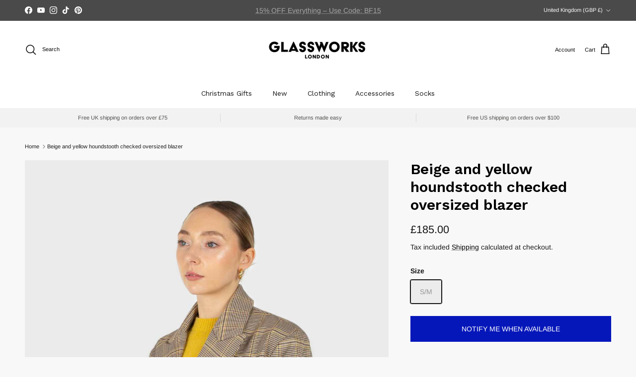

--- FILE ---
content_type: text/html
request_url: https://placement-api.clearpay.co.uk/?mpid=glass-test2.myshopify.com&placementid=null&pageType=product&zoid=9.0.85
body_size: 714
content:

  <!DOCTYPE html>
  <html>
  <head>
      <link rel='icon' href='data:,' />
      <meta http-equiv="Content-Security-Policy"
          content="base-uri 'self'; default-src 'self'; font-src 'self'; style-src 'self'; script-src 'self' https://cdn.jsdelivr.net/npm/zoid@9.0.85/dist/zoid.min.js; img-src 'self'; connect-src 'self'; frame-src 'self'">
      <title></title>
      <link rel="preload" href="/index.js" as="script" />
      <link rel="preload" href="https://cdn.jsdelivr.net/npm/zoid@9.0.85/dist/zoid.min.js" integrity="sha384-67MznxkYtbE8teNrhdkvnzQBmeiErnMskO7eD8QwolLpdUliTdivKWx0ANHgw+w8" as="script" crossorigin="anonymous" />
      <div id="__AP_DATA__" hidden>
        {"errors":{"mcr":null},"mcrResponse":{"data":{"errors":[],"config":{"mpId":"glass-test2.myshopify.com","createdAt":"2024-12-04T22:16:47.784043102Z","updatedAt":"2024-12-05T12:39:56.911504799Z","config":{"consumerLending":{"metadata":{"shouldForceCache":false,"isProductEnabled":false,"expiresAt":1733403296911,"ttl":900,"updatedAt":"2024-12-05T12:39:56.911290543Z","version":0},"details":{}},"interestFreePayment":{"metadata":{"shouldForceCache":false,"isProductEnabled":true,"expiresAt":1733403296911,"ttl":900,"updatedAt":"2024-12-05T12:39:56.911290543Z","version":0},"details":{"minimumAmount":{"amount":"1.0","currency":"GBP"},"maximumAmount":{"amount":"1200.0","currency":"GBP"},"cbt":{"enabled":false,"countries":[],"limits":{}}}},"merchantAttributes":{"metadata":{"shouldForceCache":false,"isProductEnabled":true,"expiresAt":1733403296911,"ttl":900,"updatedAt":"2024-12-05T12:39:56.911290543Z","version":0},"details":{"analyticsEnabled":false,"tradingCountry":"GB","storeURI":"https://www.glassworkslondon.com","tradingName":"Glassworks London","vpuf":true}},"onsitePlacements":{"metadata":{"version":0},"details":{"onsitePlacements":{}}},"cashAppPay":{"metadata":{"shouldForceCache":false,"isProductEnabled":false,"expiresAt":1733403296911,"ttl":900,"updatedAt":"2024-12-05T12:39:56.911290543Z","version":0},"details":{"enabledForOrders":false,"integrationCompleted":false}},"promotionalData":{"metadata":{"version":0},"details":{"consumerLendingPromotions":[]}}}}},"errors":null,"status":200},"brand":"clearpay","meta":{"version":"0.35.4"}}
      </div>
  </head>
  <body></body>
  <script src="/index.js" type="application/javascript"></script>
  </html>
  

--- FILE ---
content_type: text/html; charset=utf-8
request_url: https://www.google.com/recaptcha/api2/anchor?ar=1&k=6Lc_cQYeAAAAANa5X8nozNicLDPxKQZZHej21Wfu&co=aHR0cHM6Ly9nbGFzc3dvcmtzbG9uZG9uLmNvbTo0NDM.&hl=en&v=TkacYOdEJbdB_JjX802TMer9&size=invisible&anchor-ms=20000&execute-ms=15000&cb=l9vv8ukyxupj
body_size: 45570
content:
<!DOCTYPE HTML><html dir="ltr" lang="en"><head><meta http-equiv="Content-Type" content="text/html; charset=UTF-8">
<meta http-equiv="X-UA-Compatible" content="IE=edge">
<title>reCAPTCHA</title>
<style type="text/css">
/* cyrillic-ext */
@font-face {
  font-family: 'Roboto';
  font-style: normal;
  font-weight: 400;
  src: url(//fonts.gstatic.com/s/roboto/v18/KFOmCnqEu92Fr1Mu72xKKTU1Kvnz.woff2) format('woff2');
  unicode-range: U+0460-052F, U+1C80-1C8A, U+20B4, U+2DE0-2DFF, U+A640-A69F, U+FE2E-FE2F;
}
/* cyrillic */
@font-face {
  font-family: 'Roboto';
  font-style: normal;
  font-weight: 400;
  src: url(//fonts.gstatic.com/s/roboto/v18/KFOmCnqEu92Fr1Mu5mxKKTU1Kvnz.woff2) format('woff2');
  unicode-range: U+0301, U+0400-045F, U+0490-0491, U+04B0-04B1, U+2116;
}
/* greek-ext */
@font-face {
  font-family: 'Roboto';
  font-style: normal;
  font-weight: 400;
  src: url(//fonts.gstatic.com/s/roboto/v18/KFOmCnqEu92Fr1Mu7mxKKTU1Kvnz.woff2) format('woff2');
  unicode-range: U+1F00-1FFF;
}
/* greek */
@font-face {
  font-family: 'Roboto';
  font-style: normal;
  font-weight: 400;
  src: url(//fonts.gstatic.com/s/roboto/v18/KFOmCnqEu92Fr1Mu4WxKKTU1Kvnz.woff2) format('woff2');
  unicode-range: U+0370-0377, U+037A-037F, U+0384-038A, U+038C, U+038E-03A1, U+03A3-03FF;
}
/* vietnamese */
@font-face {
  font-family: 'Roboto';
  font-style: normal;
  font-weight: 400;
  src: url(//fonts.gstatic.com/s/roboto/v18/KFOmCnqEu92Fr1Mu7WxKKTU1Kvnz.woff2) format('woff2');
  unicode-range: U+0102-0103, U+0110-0111, U+0128-0129, U+0168-0169, U+01A0-01A1, U+01AF-01B0, U+0300-0301, U+0303-0304, U+0308-0309, U+0323, U+0329, U+1EA0-1EF9, U+20AB;
}
/* latin-ext */
@font-face {
  font-family: 'Roboto';
  font-style: normal;
  font-weight: 400;
  src: url(//fonts.gstatic.com/s/roboto/v18/KFOmCnqEu92Fr1Mu7GxKKTU1Kvnz.woff2) format('woff2');
  unicode-range: U+0100-02BA, U+02BD-02C5, U+02C7-02CC, U+02CE-02D7, U+02DD-02FF, U+0304, U+0308, U+0329, U+1D00-1DBF, U+1E00-1E9F, U+1EF2-1EFF, U+2020, U+20A0-20AB, U+20AD-20C0, U+2113, U+2C60-2C7F, U+A720-A7FF;
}
/* latin */
@font-face {
  font-family: 'Roboto';
  font-style: normal;
  font-weight: 400;
  src: url(//fonts.gstatic.com/s/roboto/v18/KFOmCnqEu92Fr1Mu4mxKKTU1Kg.woff2) format('woff2');
  unicode-range: U+0000-00FF, U+0131, U+0152-0153, U+02BB-02BC, U+02C6, U+02DA, U+02DC, U+0304, U+0308, U+0329, U+2000-206F, U+20AC, U+2122, U+2191, U+2193, U+2212, U+2215, U+FEFF, U+FFFD;
}
/* cyrillic-ext */
@font-face {
  font-family: 'Roboto';
  font-style: normal;
  font-weight: 500;
  src: url(//fonts.gstatic.com/s/roboto/v18/KFOlCnqEu92Fr1MmEU9fCRc4AMP6lbBP.woff2) format('woff2');
  unicode-range: U+0460-052F, U+1C80-1C8A, U+20B4, U+2DE0-2DFF, U+A640-A69F, U+FE2E-FE2F;
}
/* cyrillic */
@font-face {
  font-family: 'Roboto';
  font-style: normal;
  font-weight: 500;
  src: url(//fonts.gstatic.com/s/roboto/v18/KFOlCnqEu92Fr1MmEU9fABc4AMP6lbBP.woff2) format('woff2');
  unicode-range: U+0301, U+0400-045F, U+0490-0491, U+04B0-04B1, U+2116;
}
/* greek-ext */
@font-face {
  font-family: 'Roboto';
  font-style: normal;
  font-weight: 500;
  src: url(//fonts.gstatic.com/s/roboto/v18/KFOlCnqEu92Fr1MmEU9fCBc4AMP6lbBP.woff2) format('woff2');
  unicode-range: U+1F00-1FFF;
}
/* greek */
@font-face {
  font-family: 'Roboto';
  font-style: normal;
  font-weight: 500;
  src: url(//fonts.gstatic.com/s/roboto/v18/KFOlCnqEu92Fr1MmEU9fBxc4AMP6lbBP.woff2) format('woff2');
  unicode-range: U+0370-0377, U+037A-037F, U+0384-038A, U+038C, U+038E-03A1, U+03A3-03FF;
}
/* vietnamese */
@font-face {
  font-family: 'Roboto';
  font-style: normal;
  font-weight: 500;
  src: url(//fonts.gstatic.com/s/roboto/v18/KFOlCnqEu92Fr1MmEU9fCxc4AMP6lbBP.woff2) format('woff2');
  unicode-range: U+0102-0103, U+0110-0111, U+0128-0129, U+0168-0169, U+01A0-01A1, U+01AF-01B0, U+0300-0301, U+0303-0304, U+0308-0309, U+0323, U+0329, U+1EA0-1EF9, U+20AB;
}
/* latin-ext */
@font-face {
  font-family: 'Roboto';
  font-style: normal;
  font-weight: 500;
  src: url(//fonts.gstatic.com/s/roboto/v18/KFOlCnqEu92Fr1MmEU9fChc4AMP6lbBP.woff2) format('woff2');
  unicode-range: U+0100-02BA, U+02BD-02C5, U+02C7-02CC, U+02CE-02D7, U+02DD-02FF, U+0304, U+0308, U+0329, U+1D00-1DBF, U+1E00-1E9F, U+1EF2-1EFF, U+2020, U+20A0-20AB, U+20AD-20C0, U+2113, U+2C60-2C7F, U+A720-A7FF;
}
/* latin */
@font-face {
  font-family: 'Roboto';
  font-style: normal;
  font-weight: 500;
  src: url(//fonts.gstatic.com/s/roboto/v18/KFOlCnqEu92Fr1MmEU9fBBc4AMP6lQ.woff2) format('woff2');
  unicode-range: U+0000-00FF, U+0131, U+0152-0153, U+02BB-02BC, U+02C6, U+02DA, U+02DC, U+0304, U+0308, U+0329, U+2000-206F, U+20AC, U+2122, U+2191, U+2193, U+2212, U+2215, U+FEFF, U+FFFD;
}
/* cyrillic-ext */
@font-face {
  font-family: 'Roboto';
  font-style: normal;
  font-weight: 900;
  src: url(//fonts.gstatic.com/s/roboto/v18/KFOlCnqEu92Fr1MmYUtfCRc4AMP6lbBP.woff2) format('woff2');
  unicode-range: U+0460-052F, U+1C80-1C8A, U+20B4, U+2DE0-2DFF, U+A640-A69F, U+FE2E-FE2F;
}
/* cyrillic */
@font-face {
  font-family: 'Roboto';
  font-style: normal;
  font-weight: 900;
  src: url(//fonts.gstatic.com/s/roboto/v18/KFOlCnqEu92Fr1MmYUtfABc4AMP6lbBP.woff2) format('woff2');
  unicode-range: U+0301, U+0400-045F, U+0490-0491, U+04B0-04B1, U+2116;
}
/* greek-ext */
@font-face {
  font-family: 'Roboto';
  font-style: normal;
  font-weight: 900;
  src: url(//fonts.gstatic.com/s/roboto/v18/KFOlCnqEu92Fr1MmYUtfCBc4AMP6lbBP.woff2) format('woff2');
  unicode-range: U+1F00-1FFF;
}
/* greek */
@font-face {
  font-family: 'Roboto';
  font-style: normal;
  font-weight: 900;
  src: url(//fonts.gstatic.com/s/roboto/v18/KFOlCnqEu92Fr1MmYUtfBxc4AMP6lbBP.woff2) format('woff2');
  unicode-range: U+0370-0377, U+037A-037F, U+0384-038A, U+038C, U+038E-03A1, U+03A3-03FF;
}
/* vietnamese */
@font-face {
  font-family: 'Roboto';
  font-style: normal;
  font-weight: 900;
  src: url(//fonts.gstatic.com/s/roboto/v18/KFOlCnqEu92Fr1MmYUtfCxc4AMP6lbBP.woff2) format('woff2');
  unicode-range: U+0102-0103, U+0110-0111, U+0128-0129, U+0168-0169, U+01A0-01A1, U+01AF-01B0, U+0300-0301, U+0303-0304, U+0308-0309, U+0323, U+0329, U+1EA0-1EF9, U+20AB;
}
/* latin-ext */
@font-face {
  font-family: 'Roboto';
  font-style: normal;
  font-weight: 900;
  src: url(//fonts.gstatic.com/s/roboto/v18/KFOlCnqEu92Fr1MmYUtfChc4AMP6lbBP.woff2) format('woff2');
  unicode-range: U+0100-02BA, U+02BD-02C5, U+02C7-02CC, U+02CE-02D7, U+02DD-02FF, U+0304, U+0308, U+0329, U+1D00-1DBF, U+1E00-1E9F, U+1EF2-1EFF, U+2020, U+20A0-20AB, U+20AD-20C0, U+2113, U+2C60-2C7F, U+A720-A7FF;
}
/* latin */
@font-face {
  font-family: 'Roboto';
  font-style: normal;
  font-weight: 900;
  src: url(//fonts.gstatic.com/s/roboto/v18/KFOlCnqEu92Fr1MmYUtfBBc4AMP6lQ.woff2) format('woff2');
  unicode-range: U+0000-00FF, U+0131, U+0152-0153, U+02BB-02BC, U+02C6, U+02DA, U+02DC, U+0304, U+0308, U+0329, U+2000-206F, U+20AC, U+2122, U+2191, U+2193, U+2212, U+2215, U+FEFF, U+FFFD;
}

</style>
<link rel="stylesheet" type="text/css" href="https://www.gstatic.com/recaptcha/releases/TkacYOdEJbdB_JjX802TMer9/styles__ltr.css">
<script nonce="c9roZGKX0224iHdS2ostYQ" type="text/javascript">window['__recaptcha_api'] = 'https://www.google.com/recaptcha/api2/';</script>
<script type="text/javascript" src="https://www.gstatic.com/recaptcha/releases/TkacYOdEJbdB_JjX802TMer9/recaptcha__en.js" nonce="c9roZGKX0224iHdS2ostYQ">
      
    </script></head>
<body><div id="rc-anchor-alert" class="rc-anchor-alert"></div>
<input type="hidden" id="recaptcha-token" value="[base64]">
<script type="text/javascript" nonce="c9roZGKX0224iHdS2ostYQ">
      recaptcha.anchor.Main.init("[\x22ainput\x22,[\x22bgdata\x22,\x22\x22,\[base64]/MjU1OmY/[base64]/[base64]/[base64]/[base64]/bmV3IGdbUF0oelswXSk6ST09Mj9uZXcgZ1tQXSh6WzBdLHpbMV0pOkk9PTM/bmV3IGdbUF0oelswXSx6WzFdLHpbMl0pOkk9PTQ/[base64]/[base64]/[base64]/[base64]/[base64]/[base64]/[base64]\\u003d\x22,\[base64]\\u003d\\u003d\x22,\x22wokRYMKFZMKbc3AQw5tkw5oVWkM4BcOFQTfDtQnCssO5RTbCkT/DrGQaHcOPwr/Cm8OXw7Ndw7wfw7dwQcOgaMKiV8Kuwq0QZMKTwrwrLwnCvcKtdMKbwo/Cp8OcPMK9CD3ColVaw5pgdQXCmiIDJMKcwq/DgXPDjD9YP8OpVm7CkjTClsOmQcOgwqbDonk1EMOYAsK5wqwDwpnDpHjDqxsnw6PDh8KuTsOrIsO/w4hqw79aasOWOwI+w58cDgDDiMKPw4VIEcOAwoDDg05NFsO1wr3Dm8OVw6TDimgmSMKfKcKWwrUyGU4Lw5MkwrrDlMKmwogISy3CvC3DksKIw4d1wqpSwoXCvD5YP8OzfBtSw5XDkVrDg8Obw7NCwrPCtsOyLEtPesOMwrvDgsKpM8OTw5V7w4gYw5ldOcOgw6/[base64]/w5/CoMOVVMKnwq3DksO3woFqUlMFwr7CvsKrw6R7cMOGecKbwpdHdMKQwr9Kw6rCicO+Y8Odw7jDlMKjAnPDvh/DtcKCw6bCrcKlV1VgOsOxYsO7wqYDwqAgBUkAFDpUwpjCl1vCn8KNYQHDrX/ChEMXcGXDtCIxG8KSQMOxAG3ChH/DoMKowoJBwqMDCDDCpsK9w60nHHTClQzDqHpEKsOvw5XDoD5fw7fCu8OeJFARw4XCrMO1QXnCvGIyw5FAe8KxcsKDw4LDu03Dr8Kiwq/CpcKhwrJ/cMOQwp7CiBcow4nDgsOZYifCpRYrEBLCqEDDucO6w590IQnDsnDDuMOOwooFwo7Dn2zDkyw9wr/Cui7Cu8OcAVIZGHXCkwPDmcOmwrfCnsKzc3jCkU3DmsOoRMOKw5nCkhJcw5EdHMKIcQdDW8O+w5gcwr/DkW9UeMKVDhx8w5vDvsKBwq/Dq8KkwqLCicKww70WAsKiwoNVwrzCtsKHO3sRw5DDt8K3wrvCq8KZRcKXw6UZEk5ow78VwrpeEUZgw6wrK8KTwqs9MAPDqyRWVXbCucKtw5bDjsOcw5JfP3/[base64]/DmWPDkjdPw5tyB8K5wobCkMKrasKWw5bDpcOXDDQSw4rDnsO3D8KFUMKEwqg9R8OHGsKhwotPRcKubAZpwq7CosO9JhpeL8Owwq/DlBhsZwTCnsKKF8Opel0nd03Dv8KPKTN8UEFgKMOjdVPDrsOJfsK6a8O+wpDCiMOkRWLCknJHw5nDtcOXworCoMOhQy7DmXjDp8OOw4AST1nCvMOGw4LCtcKvHMKgw7AJL1TCv1ZeCTDDqcOlFiPDoAfDq1lswo1FbA/CqHgAw7LDjyQvwofCtcO9w7/CpDLDlsK/wpcVw4TCkMONw7oLw7p6wo7Dtj3CscO8Elg+RcKMPSM7BsOUwo/Cs8Omw7jCrsKlw6nDm8KMUGbDl8OrwqvCpcOqYlIJw7ZQDiRlMMO6NMOuacKNwqB7w6g6Sjwmw7nDq2lJwpIvw6PCmxEYw4TCnsObwqzCiwt/XAlQUCbCvsOiAh4twp1eDMKWw5dITcO/GcKsw5jDjAnDgcOjw47ChyV1wqTDiQnCoMKLOsKkw7XCuhF5w49INMO9w6ZUKErCvw9vV8Oqw4vDnsOew7jDsgVSwog8PjfDhSzCrC7DtsOXfwkdw4/DjcOmw4PDg8KAw5HCrcKyGh7CjMKJw4PDqFI9wrjCrVHDmsOrP8KzwqLCkcKMVwHDtE/CicKNFMKqwozCpGR1wrjCgMKlw4ExO8OUF03DpMOnSgYqwp3CjD55GsOSwoNDPcK/w55Zw4pKw4QTwq54d8Kgw7jCoMKWwrXDgcO4JULDrjnDsk7CmUtywq7CuzA/Z8KEw4JnW8K4OgsvETVfC8O9wq3DssK5w7vDqsKTVcOVNng/[base64]/DkcOpPWhpwpkURMOvwpBNw7zCgknCjVDCulEGwqvCvgBPwpZYHVnCk3jDn8OFE8OubRMLVsK/a8OVM2XDlT3CjMKhQznDgsOuwp3CpQ4pUMOMesOFw5YBQcKQw6/CoBsZw5DCuMOrGgXDnznClcKowprDsS7Dhm8if8KpGgvDpUXCmcOiw7AFZcKrTRUUVsKNw5XCtRTDt8KkPsOSw4jDicKhwo56RC3DtB/Dpw4hwr1Qwp7DvsO9w4bCncKgwovCuw5wH8K/[base64]/DmsOZUg8YwqYkw6dGdsOUHndBwrt+wobCkcOyVC1eF8Otwr3Dt8OGwqnCox8nG8OfUcKBXyEaV2TCpHMyw6vDpcOdwpLCrsK/w7TDv8KawrgRwpDDiBgOwqY9GzpxR8K7w6nDgnjCjVjCgTN9w4DCiMONE2zCoD1/T0/Dq3zCuW1dwpxqw6jCnsKDw4vDlgrDuMKtw7LCscKtwodmL8OmG8OjTR9gMSE0T8KCwpZcwqB8w58Ew6Aaw4dcw5oVw53DkcKNAQ5EwrF0fiDDksOAH8Kqw53Cr8K/e8OPSCTDjhXDksKgAyLCsMKlw73ClcONb8ODWsObOsKFUxvCrMKESlUdwpV1C8Orw4EEwr/DkcKFAhVVwqkrQcKrOMKLET/Dr3XDrMKyBsOLXsOqdsKKZ1d3w4Alwq4Kw6QAXMOMw4rCtkfDq8KJw7HCicKgw5LCpcKZw7HCkMKnwqzDnjFKDW5US8O4wrNKaXXCjxzDnSjDmcKxP8KlwrMiWcOyKcKDdsONaF1RdsOdCHQrATDCuHjDoxpgcMO6wrXCssKtwrUMKy/Dvn46wobDoj/CoVldwq7DkMK+KBnDohDCncOCcDDDoG3CrsKyEsO7c8Otw4jDjMOPw4gSw5HCucKOUCzCimPCs03CsBBUw4fDkBMNEVpUDMOPT8Oqw4LDsMKOQcOlwr8pd8OywpXDvsOVw6zDkMOlwojCjCTCgxfDqGhgPXHDrjTCmQjCvcO7NcOyck8gMEfCm8OKE17DpsO/w5zDjcO4AicDwrfDllDDncKJw5hcw7A7I8K6I8KSTsK3YSnDmFjCmcO1Phxyw6l3woVRwprDpVMAYUsCJMO1w7QeYyHCmsKHY8K2AMOPw61Cw6zDkiLChVzCjRjDn8KFOMKwBmtAQjFEJsKcGMOlPMOAOG5Dw5zCqWzDocOnXMKRwrLCjcOtwrE/d8KowprCsQjChsKIwr/CkxVqwotyw53CjMKdw5DCuE3DlAEmwpvCvsKuw6Jfwr7DvTlNw6PCu0gaHcOBA8K0w49yw481w6DClMObQzRAw7gMw7vDvEzCg07Dp0vDtVoCw79lRMKkV0HDkjodJk9VecOXwq/CviM2w5jDoMOAwo/Cl2F/ZmsOw6LCsWPDj0Z8NBhcHcOEwpo6KcOiw5rCgFgTKsO2w6jCj8KAacO5P8Olwr5nUsOqHzY0W8OGw7rDlsKxwrc4w5M7bi3Coj7Cu8OTw5jCssOfcAZ7Lj8ZIkrDhmrCrTDDkyh/wrHCjXvCmizCg8Ocw7MTwp0mH3BEMsO+w7LDjwkswrPCoSJuwpjCu0Mrw7Akw713w5Muwr3CiMOBDcKgwrFifmxDw4bDh1rCj8KASjBvwpjCuhgbWcKBKgsVNjZdHMO5wrjDpMKIdcKgwrXDux/CgSzCmy8Lw7/DryHChzvDqMOMOnYVwqnCoTTDlz7DssKOFCkRUsOkw7dNci3Cj8Klw7zDnsOJecORwqNpe1x6EB/CnBLDgcO8FcK/LGrCnGAKesKpwp40w65bwpfDo8OLw4zCg8OBIcOwR0rDnMOEwqHDuEB3wpclUcKEw7hQWMOeMUzDlFvCvTJbPMK6cl/DhcKwwrXDvjbDvj3ClsKwRGxMwqnClDvCiXzDsz1QDsKBRMOoBWzDusOCwo7DgsKqWzbChzYsQcOOPcOzwqZEw6nCpcOkOsKQw6rCswnDoQnDj3FSWMKkc3AzworDn19OacOLwpDCs1DDizgqwrN8wo4HKWrDtUXDmUXCvQHDq2XCkg/CtsOfwpw2w651w7DCt0tXwo1ZwofCtF/DocK/w7DDmMOjQsOTwqBFJjdwwrjCs8Obw5kRw7DCvcKTFTbCuFPDpmLCl8KmWsOLw7c2w5NGwrIuw4sjw4hIw6PDucOxLsOiwrXDvcKSccKYccKCIMKeOMOZw4/ChnIaw5AIwqZ5wqLDl3TDvVvCugvDmknDtQHCmAdYfVsvwoXCnA3CmsKDDDckAijDg8KDSA/DhTrDkBDClMKZw6TDh8KSakvDhBAowosWw79pwoJTwqVFbcK3DltcGE3CgsKGw7p8w4YAIsOlwodFw7DDg0/[base64]/[base64]/[base64]/[base64]/w6rDgTnCg3cCWTkFLDRyw7bDjytEARd3S8Kmw79/[base64]/CtcOuHQZjAjzCgF/DtsKjwonCh8OFw4rCsMO1ZsK5wq3Du17DrT7DmSg+wq/DqcOnYMKfD8K3ERxewrUJwrF5bT/DoUp+w7jCjnTDhH5ew4XDmxzDngVqw6TDhSYlw5gBwq3DuTbCmWc3woHCljl2OlBbR3DDsGQrCsOsfXHCh8OaGMOZw4d1TsKRwqDCq8KDw4/Cli3DnX44CmEfEXd8w5bDpWRtbiDCg0dhwqjCrMOcw6lXE8OjwqfDv3kpJsKQBzbDllHDikY/wrfDhMKkFTppw4TCjRHDo8OXM8K9w7E7wpU9w54nUcOfA8O/w4/DmMKySSVnw7DCmsKrw50cbcK4w7bCvQTDlsOQw59Pw7/DhMOMw7DCnsKiw7vCg8KQwpZfwo/[base64]/Ds0t7GBLCjh4ONMOrTCxkeTbDqUzDsC4WwrEWwqEHXcKewr9Gw6AEwotAeMKZU2oTHwPCvU7Chm43VQ46XljDi8Opw5kdw6LDosOiw7tywqHCnsKXEiFowqTClwvCsS5ecMONXMKDwrHCrMK1woHCqcOWeFTDncOdYXDDqDl/WGZxwqJuwoQlw6LCnsKkwqvCpMK+woscWzHDl19Nw43DrMKiaxN2w4Qfw5NTw7bCs8Kyw5nDjMOWQTpWwrgLwr1TfgPCp8KlwrQWwpx/wplPQDDDiMKuDgcoUTHCnMOdOMO9wqnDqMO1LsK8w6gvIcO9wpI4wp7Ch8KOeltLwogrw5RYwr4Tw6XDu8K+UsK5wpN6SjDCuGEnw5UQbz8/wrYKw6PDssK6wojDn8Kdwr8BwpJFT2zDjMKpwqHDjk7CosOxV8KKwr3Cu8Kqc8KsScOsVgjCosKoYVnChMKkTcKDNW3CtcOGNMObw7R/TMKww77CqGpFwoE0eGsXwpDDslDDqsOGwq/CmsKqHxpCw4zDl8OAw4rCm3jCtA1nwrVwe8K/bcOVw5fCgsKKwqLCk23Cu8O5aMKeDMKgwpvDtTpqbkB1dcKvL8K8XsKpwq/DmcKIw5Ybw65zw47CpgkHwo7Ct0vDlGDDhEDCvkF/w57DhMKQEcOGwoNXRTIJwqLDmcOWA1bCuW53woE+wq18FMK1Y09qY8KYMSXDpkp/wpYjwovDp8OrXcKrJMK+wo9sw7TDvsKrYsKEXsKIZcK/EmoIwp3Cu8Kec1jCpx7Cs8OaQl5eLSwrIAXCnsOXI8OCw79+TcKmwpFWBCHCtwXCoi3CsX7CkcKxcBfDg8KZLMOaw6l5Z8KUAk7CrcKCLDIgScKjJx50w5pWVMKwdS/DmMOWwpXCljVHc8K9fTkWwo4bw6/CisOyF8KYZsOEw4RBwpLDgMOGw6bDuHEQH8Odwox/[base64]/cRzDvVckf8OqwoHDpEsuFGBwfSHCrUTDqDIkwoY/CXTCkjnDiWx2fsOAw5/Ch3XDhsO8GFEaw6VhXT9Fw7zCicOWw4o7wpMrw5ZtwoPDjz49cVLCjEZxb8K3RMK7wrvDgmDCmzTCj3kDesKUw75VFDfDicOSwqLCjHXCn8O6w6bCinQsXHzChkbDksK0wrV3w4/CrnlgwrPDvmgKw4bDgHkvMsKGGcKmHMKBwrR/w6TDo8KVEH7DilPDsQ/Ck07DnV/DmVjCnirCt8KnNMKWIsOePMKkWn7CtztHwqzCtnYsHm0FLSTDozjCqRPChcKBVUxCwrFpwpJzw6HDp8O9WGYUw5TCi8K1wqTDl8KVwr7CjsOic1rDgDcMBMOKwpPDinYYwpNcanDCrihqw6LDjcK+bQ7Cr8KFV8KDw4PDiRZLK8OGwobCjwJoD8OQw7Iow4Jlw7/DvSXCtA4TKMKFwrs6w4UQw5MYaMOGaDDDgsKVw5oKQcKtfcK1KVzDlcKFLBEvw7M1w5HCpMK+YCnCtcOrb8OoIsKFTsOyEMKVNMOFw5fCuStZwolSfsOzPMK/w4QCw4tSOMKgTMO/JcKoDcK5w6E7f0PCnXPDisOJwq/DgsOQZcKBw5vDpcKew7BjGcKwL8Ovw50Bwrpqw6xlwql/wovCvcOcw7fDqG93b8KKI8KRw6NNwofCpsK8wo4GZn5Zw4jDjRtrOSHDn1ZfCsObw7wVwrPDmjZfwobCvy3Di8OawrzDmcOlw6vCucKNwqZCaMKPAQ/DtcO8QMKYJsKnwoYEw6bDplwYwrHDtyx4w67DsFNBIz3DknDDsMKtwpzDq8Ksw4N9EiEMw6jCosKnOMKaw5hBwr/CkcOSw7/DrcKBHcOUw4LCmmANw41XdC0lw7oGBsONRx0Ow6Y1w77Co0cgw7nChsKTRy8kfBbDlzTCj8Oqw5bCkcKOwqdEBAxiwoDDvy/CgcKyBEB4wrvDh8KFwqI/bGo0w63CmmjCrcK0w44kZsKWH8KiwpTDoynDucOBwpcDwrUvPcKtw54SCcKEw7nClMK7wozDqE/Dm8KFwo8QwqNVwqNOesOYw7NNwrLCkD5OAkbDnsKAw5YkPRYew5XDuUzClMK4woQhw77Dt2nDtw9/QETDmVnDnmEnL2PDoy3CiMODwrvCpcKLw68oaMOmCcOLw4TCjj/ClXTDmU7DrkjCuWLDqsO3wqBrwqJKwrdAeCTDkcOxw4bCo8O+wrjCrXzDm8Ktw5hNNXQzwpg9wphHZRvCkMO+w5spw7VWChbCusKfcMOgYHohw7NTP2zDg8KYwqPDkcKcZl/[base64]/wrvClsKawpfDtGkJXWfCnkFcNMK5NVnDjm/[base64]/CocKQScKkIsKEwpFtbMOnD8KowqcPF1BGHwBdw57DkHnCp1wnD8OjRmPDl8KECmzCqMO8GcO/w4p1LEPChlBYJiLDpExxwo5swrvCv25Iw6AsIMO1ck4tAcOlw6EjwpdQez9PPsOxw70paMKdY8KTVcOLYi/CmsOLw6F2w5DDo8OYwqvDh8ONTWTDu8KGKsOgAsKqL1jCgwTDnMOjwozCs8OUw4lIw6TDucOBw4XCnMOhVmBYSsKtwrtvwpbCmV5pJW/DmWlUesOgw6TCq8OQw6gKB8KHFsO5M8KDwrnDpC52A8Okw5TDrHXDlcOgegYLw77DjS4pDsOqc0HCv8Kdw4I7wpVAw4LDrTd2w4PDl8ODw4HDultMwpDDgcORGX9ZwonCpsKMX8K2wpZLV1d7w5MOw6LDmzEqwoLChzF5UT7DqQ/CqiHDucKnLcOewr0SXAjCijnDsi3CijHDtlskwoRHwqVXw7XDkCfDiBvDrsO7ay/CiyjDhMKqK8KqAClsBVjDqX8dwrHCnsKfwrnClsOgwpDCtiDCkm3CkUDDnzrClMKXdsK3wrwTwp1BX1pzwp/CqGBww6Y3J2Fiw4xfHsKKC1bCjF5XwroTZcKnCcKnwroZw5LDqsO2ZcKpfsO1K0IZw4jDosK4QV9mXcKjwq8rwoXDsi/DrSPDoMKSwpEyWxkWfE02woprw48nw69pw7dcLmdWP2jCpzwRwpx/wqtew7vCn8ORw5DCpyzCiMK/FGDDhB3Ds8KowqlXwqEpRzLCpsK6RDF+C2gxCjLDq2Bqw7XDocKBPcOGccKUXnYFw7h4wr/[base64]/DvMOCNsObfB/[base64]/Du8Kna0TDozoiYTbCr19PQ8KuKcK4w5ZMcUJzw4Ihw7/CjTDCisOpwrZnfmLCn8KEFmPCqzsKw6MmDBJgJyR/wpLCmMO5w4fDnMOJw6zDr1bDh2xKOcKnwpU0FcOMKUXCsDh1wp/CvsOKwo3DnsOlw5rDtQHDiyzDjMOAwqMJwqzDhsO5VXhkTsKCw4zDoC3DiCTCth3CtMK6FQhHFG8rbnRaw5shw4gMwqfCr8O1wqMtw5/DimzDlX3DlRwmAsKQEiR5PcKiKsKFwrXCocKQSXN/w5jCusKmwooawrTCtsK4dTvDnMKFSFrDmzg3w7oNG8KrJngdw5h9wowiwpDCrgHCpwstw5LDh8Kowo1AB8O+w47DnsKEwrDCpFHCgysKShXDtMK7fS0Kw6ZQw45vwq7Dvi9WYcKkQ3oaRHDCpcKFwoPDl2VVwrIRLEM7MTp9w75RCC5nw49Ww6wnUTdpwo7DscOmw5/[base64]/DosKbw7/[base64]/CqcOAw6M/JnI+w5gkaTFUw4p5V8OQAmPDq8KDaHLCnsK6CcKTGAbCnCPCg8O7w57Co8K1CjxXw6FewolJOlVRZMOMTcKBw7LDg8KnAGfDosKQwqkfwrkfw7B3wqXCt8K5QMOew6vDkU/DvjTCj8KwfMO9GCovw73DoMKSwonCiElSw6bCpMKXw7U2EsOMOMOGf8O9WTJeccOpw73Cj20SaMOib1U3Bi/Dl2nDscO1BXRvw7rDg3tnwpw8OTLCoRNrwo/Cv17CsEscQUFQwq7CukF5SMOvwr0Sw4vDoCMBw5DCtA9zNsOLdsK5IsOaLsO1aEbDog9AwonCmD/DoApqRsKyw7gJwo3DuMKPV8OOJX/Dv8O1TsOtUMKkwqXDt8KhMgh2c8Otw77CkHDCimdWwp8wF8K+wqjCgsOVNzUodsOdw5jDkHIvUsKywrjCilzDqsK4w5N/[base64]/CkFjCtMOPw68Two1yw5Npw53CnATDtXfCoQnCtxbDrMOITcOdw6PCt8K1woHDisOjwq3DtlAodsO/ZUvCrRsnw4vDqEBMw7p7O0nCuA7ChVnCpsObJsOBCsOCfsOLZQBbXn4qwqhfHMKHw6nChlQgw5kow4LDn8K0TsKEw4dxw5PChBDCvh5BBybDpRvCsRUZw5Jgw6R4W2bDkMKjw6zDk8KNw68EwqvDi8OYw68dwpQdTMOiGcOjLMKmdsOew6/[base64]/ClcKbVsOjwq7ClGnDnMO4NVjDu04xdMOlw4TCsMKZKQ5Zwr9fwqUOC39lZMOqwp/Dr8K/[base64]/CgMO5wqAmwrLDmRV1DERYwoMVW8KkWcKoEcO/wrB9c3HCpX/CqSzDl8KTNG3DgMKWwoXDsAk2w6HCv8OqIzbCtHVZYMKdaBjDmkcYAVxKKsOhA1o4RGnDgkfDsBfDjsKNw7/Cq8OnZ8OcFFTDrMKsOXVWBMKBw4VHAD3DnWJbSMKSw5XCjsO+R8KSwp/[base64]/Cg8OTMcK4w5Vkw7sCc8OXAj3DnMKiHMOyQQrDnV5JA0YmPFzDunViE1jDisOFSXxlw51nwpcFAF0cMMOuw7DCiFbCh8OzTlrCoMK0CnIUwohMwpk3DcK+ccKiwq5Awq/DqsOTw7o3w7t5wq0/MxrDgUrCoMKhBEdWw67Cjj/Dn8OAwrwrc8OXw5bCiScyIMKUPQvDtsOeT8Oww4wqw6B/w6Ryw5lYMMORWREEwqd2wp/[base64]/DisOXWRbDsjddKQrDhsKSYyEMZyXDm8KAXUhfFMO2wrx0RcOhw7DCs0vDt3VZw5NEEX96w5Y9UVLDv1jChXHDucO1w7HDgTY/PwXCtFQDwpXChsKQWz1NJGPCtzczcMOrwqfCgX3CgjnCo8OFwq3DkTfCnHrCsMOIw5/[base64]/Dv8ONwrsIMyzDhMK7CFrCvVsQw4J+wpXChsKAX8KCw6lRwobCqVtRI8OYw5/Dqk/DrxrDvMKyw5ZOwpBmJgxbwr/DlcOnw43DrBJlw4/Dp8K+woF/dBtDwrHDpyfCniJMw6bDlF/[base64]/CusOVTh4PVcK9wovCuMKYwrQgGlhnCT9iwqnCtsOwwpfDvcKFUsOvKsOHwrjDo8OQflJswpNPw7locnFbw7TCpzjCviNPd8Kjw6NUFGwGwoDCrsK3HmnDmHsqQGBOQsK6P8K9wqHDrMK0w6IWLMKRwrPDjMKVw6krB3hyXMKbw6oyUcKwOTnCgXHDlE8/V8Oww63DgHA9MFcWwqjCg0wowqjCmVUNXiYYCsOqcRJ3w5PCu3/CrMKpVsK2w73CoHduwqlNZW09YH/CvMOEw6oFw63DscOZZExlUsOcYibCnjPDqcKDTGhoOlXCksKCBRQvRBcPwqYTw5jDlDXDhcODCMOkRn3DscOHFQzDqsKARTgAw5bDu3LCn8OYworDoMKGwpUpw5bCmcOQPSPDvU3DjEwFwoISwrDCli1ow6/CgCHDkD0Yw43DsAgnKsO1w7LCvDzDkBJ9wqIHw7TCjcKPw4RlA2Z+A8K2A8KrBsOZwqYcw4nCgMKuw5IKD1wVN8KcWQA3I2A0wpnDlDXDqA9LcS4Vw4zCnjB0w73CilR2w6TDmBTDvMKMIMKcIVAIw7/Cn8K8wr7DrcOGw6zDv8O1woHDnsKHwr/CkkjDi04Bw6JxwojDrBzDucKULQ8qUzkMw6deY04+woYvEMK2M2N+CB/[base64]/[base64]/E8O9wpEKwp4pUwo6WFAGaMKPwo/CinDClX4GI07DlcKmwp7DpsODwrHDg8KMAT8NwpQlIcO8C0LDjcK9wpxMw4/Cl8K/FMODwq3CkX04wqvCocKyw6x/AE82wpbDm8OhYShdalLDvsO0w4vDtTZ3EcKbwpHDo8K7wq/CgcKZbCTDvUzCqMKDAcO6w75+U2gkcl/DqhlMw7XDpilNTMOIw4/[base64]/RMK7wp3DoMKTwr06GjzCh33CoR0TwrA1wqbClcKCbWDDh8OJMhbDh8OFfcO7aQ3Cv19jw7xFwq3DvGQuEMKLKxguw4Y6a8KfwrHDg0PCiFvDhCDCg8KSwqrDjcKYBcO+cUcKw4FNZ1dBZ8OVW3jCr8KoCcKrw6g/FzTDkyMWYFDDg8K/w4UgTsOPbi9RwrMWwrIkwpVFw77CuXfCvcKfBxIPacODWsOleMKeRXVXwqLDrF8Ow59icAvCjcO/woI4Xxdiw5c6wovCsMKDCcKxLygffHvCosK7SsOCbMOGa1ojGWjDicKmV8OJw7DCjynDmWEFJH/DihtOazYtw6fDqxXDs0DDhWvCjMONwpXDtsOWRcONfMOsw5VPe38dXsKyw57DvMK/bMOacEpqBMKLw5d2w7LDq3pGwqvDncOVwpc3wp5/w4DDrQjDhUnDt0TCq8KGS8KQCB9AwpPDvXvDjhA2elrCn3LCo8Ovw73DpsOBcT16wr/[base64]/Ct8KVf8OvPlfCvcO5PsONwpfDmMOMMxl+eAgMw7bCn04gwpbCpsKowq/[base64]/Dn3kRw6BfJgp1LsKvw4bDrBUXRAbCt2nDo8O5OcO5wqPDk8OAaWMJEyAJaS/DoTbDrnnDvVovw78AwpVQwp8DDR4dOsOsZzRjwrdINDTDlsKMLWzChMOyZMKNO8OXw4/CscKZw4saw5MQwrksS8Kxa8KVw5DCs8OwwoYhWsK7w7ISw6bCnsOEYsK1wrBMwoxNTFlWWQszwoPCusKWfsKnw4IEw4jDg8KYRsOww5TCkWfChiTDpDMqwpQ7O8OEwqzDucKvw73DnTTDjAt4NcKoZApkw43Dm8K/f8Obw4FMw7gtwq3DpHnCp8OxKcOSWnZKwrRdw6c0S3tDwrwiw77ClCRvw6BlfcOOwq3Ck8O7wpJLeMOuUi1cwo8tB8O9w4PDlAnDsWIgET5GwqUtwpTDp8Kmw4nDusKgw7/Dt8KjY8OrwrDDnGQQeMK0bsKkw71cw7HDpcKMUkXDs8OLCCbDqcO+cMOfVhMEw6bDkRnCtXHCgMK/[base64]/[base64]/[base64]/Ix0vwqcdXsOkw5LDjn5ywqHDlGJQwocYwpjCq8O8wpTCgMOxw7nDqHUzwp7CkDl2LCjCp8K5woVkEl9RDmnCiV3CpW1mwoN1wrnDik0gwprCtRbCpnrCjMK0QzrDvXrDoTg7TDnCh8KCaXRzw5HDv2jDhDHCv3VDw4LCksO0wrTDmS5TwrYtacOyD8Kww6/[base64]/w6rCgsOnchMGw6rCjTzCkCbCi3fClyvCsl3Cp3opdUM8w5NewpjDjhF8w7jCh8OnwrjDhsO6wqY9wrslHMOHwqB2AWUFw7hRK8OrwqRCw5U/[base64]/[base64]/CrGDCrcK/[base64]/w6DCrcK4wrQ4FEdjOsOFdMO1woNYLAthwqckw6TCg8Ouw7wIwrLDgyVCwpzCjmsVw7HDucOpGlrDusKtwq9Rw7XCoivCjivCisKdw59uw47CikzDg8Kvw48JAMKTTFTDkcOIw6xMAsOBPsKiwq9Vw40UC8OAwrtMw5EbCg7ChRIowo1sUyrCgRRVOD/Cjg7CvHEHwpMdw6jDnV0eV8O7VMKzMx/Cv8OzwpDCmxVdwqDChcK3GcOXDMOdJUcuw7bDv8KeAMKow4s+wqc8wrnDvg3CpWcPSXMQScOLw5MWaMODw7rDjsKmw6c7bQNOwqDDnkHDlsOlSF9rWm/[base64]/DnVbDj1PDjj/CjMKHGHvCvG7CoA/DqDg8wphewrRCwqTDvCwfwq7Cn3pSw7TDpjfCsEjCgzjDocKSw5gWw63DosKTDD/[base64]/DgsKnAsKILMKqRMOCw6QSw4fCucOyBMO9worDtsOndHk7wrIgwqXCg8O9dsOzw7VBw4XChsKIwpEYBlnCrMK7JMOpBMO8N3h3w5soRnsEw6nDgcOhwoU6Y8KEDMKJIsKRwrbCpFHDjBwgw6/DnsOIw4HDghTCgGlfw5AmW27Dsy16ZcOmw5dPw63DtMKvegQyCMOPEcOswpPCg8Knw43Cg8KrL3/DtsKSdMKFw6jCrRrCnMKSXHp2woFPwpfCvMK8wrw3K8K3NE/DoMKdwpfCmgDDisKRb8OfwqQCMhsPUghyFmFqwrTDqMOvbFRXwqfDgC8BwplNZcKvw5rCpcKDw4rCq3YPfCYvZz1XCkBNw73DhiQJWsKTw7Ekwq/DvCZ+UsOcU8KUWcOHwrzCgMODQUxaVFjDpGYlFcOVLlXCvAoKwp3DuMOdRMKYw7zCsWXCo8KxwoxMwqxSVMKCw6XDsMOOw65Qw7DDpsKfwr/CgT/[base64]/[base64]/CgMKyEcOew7E4VMOFwogSI3zDpRfCicOMwrhKH8Kqw6k6TBsAwoZiBsO4FMK1w7MRQ8OrAG8jw4zCuMKWwpQpw7/Dv8OsW1bDpnbDr0suK8KVw6F3wqvCs1VgS2ooZE8Kwrgsfm5DJ8O8GVc9E3HCqsK0LMKCwofDgcOSw5LDsAQjO8OXwo/DnxJcJsOUw5MAEHXCgB5fZUUUw4HDl8OpwqnDqU7DsR1uIcKYAnIxwqrDlnA5woTDqxjCpVFvwpfCryNPODnDtWt7wqLDkDjCp8Kmwp4RX8KawogZLiXDoyfDhn1ACcOtw61tbcOdJT4uHghnJEfChE1+GsO9TsOVwrdcdUwwwr1hwrzCu1tJDsOzX8KrYB/DlS8eVsOiwojCksO8PsKIw49Rw5jCsAYICn0MP8OsIlLCncOsw74FGcOew7wRM3ghwoLDksOXwqTDmsKqO8KHw7sEfcKuwrPDhCbCgcKBGMKew4Nyw6DDuz0DTRfCicKXOE9vOcOsPSMdJAjCvQ/[base64]/wrUdw6YBw7/[base64]/[base64]/DpTbChCFCVC/DqsOrwpULLsO/w71EHcOIQMKIw4N9QGHCpTnCkAXDpzjDkcOXLxPDmSIJw5/DqxLCk8OIAn5vw73CkMOCw7gGw4F3BHRabjtKL8KNw4sQw7cxw47Djjxyw7UGw7NHwrcdwpHCksKgDcOdR19HBcO1wp56GMO/w4bDlMKow4paIMOgw7ZpLkRocMOucGfCnsKZwrZ3w7x2w53Cp8OLHMKfSHXDp8O/w7IMNsOgHQ5fAcKfZhINMmVqWsK+NX/CsBHCvwdZF3zCgnd0wpBqwotpw7rClMKvwonCj8K3Z8OeHnHDtBXDmB8zKcK2ecKJanI1w4LDq3VYV8OWw71ZwrIiwqkaw60ewqbDq8KcZsKzX8OUV0Ahw7B4wpY/w5TDoVQbRHPDmlc6HnZFwqJ9Hj1zwo5iRBLCrMKQHRwiGGMpw6DCuR9NRMKMw4Akw7zCmsOLPQlFw4/Du31Rw4Y7XHrCmE4oHsKbw4t1w4rDr8OCcsOCKDzDj19VwpvClMK9VHFdw6/CiElNw6jCl13DpcK6woITY8KhwptBbsORIg/[base64]/[base64]/CkTZxUxUnw6zCgcKLwrzCsVvDuMOGwqIpKcK/w4zCmGjCnMKQc8Kpw40EFMK/wovDp1zDlgLCj8O2wprChRXDsMKSRcO+w4/[base64]/DhD5sOMKGwq0dwqICw4tAVMOQXsOqwr/DnMO0ZD3CvHPDs8O5w43Chn3Cj8K6wr59wolOwr17wqdXa8OTfyXCl8OuaWQKIsOkw4IFal1nwpwlwo7DvDJwfcKNw7Euw7trasOJccK6w4vDrMKZQSLCigTCtE7DucOhLcK3w4ACECLDsjbCv8KIwpPChsKEwrvCqCvCl8KRwprDr8OXw7XCrcK9O8OUW3AIax/CicKBwpjDgBgSBxR6NsKfExIFw6zDvGPDu8KBwqPCtsK5wqHDuEbClSk2w5fCt0bDoU8rw4/[base64]/DEEdWyXClCpZw4QzHsOsw4LDmSrDgcOGXR/[base64]/[base64]/Cs8K5aMO1bQhYwo8We8KHUQ/CvBE8RsO9F8KOVMKBUcOlw7zDqcOjw4fCrcKmOMOLaMKXw5XCl0VhwobDvw/CtMKuEg/Dn00jPcKjasOawrfDuiMAOMOzGMOTwqUSF8OUfkMeWRvDlCQNwqPCvsK4wrVgw5k6Jkk8HRHCoBPDncK3wr5+eltcwrLCuiXDrkNGWgoBL8OiwpNRUgJ1CMOgw67Dg8OAdsKfw79hFk4GF8KvwqUhA8KZw5TDuMORCsONNShywobDh2/CjMOHfCTCisOlU3Azw4rDk3/Cp2XDs3wKwqMzw51Zw7NfwqnCgRfCvyPDqglVw6Iyw4hUw4rDnMK7wpLCh8K6PEvDo8OWaR0Dw6JxwrN6wqp4w5sKE3NQwpfDrsOqw6LCjMOBwpJtaWthwo9dIgvCscOkw7/[base64]/DjsK9GznDv8OywqNcR8O9WcOYwp3Dn1DDinsowrHDsyUnw5F0SMK2woMsSMK2eMOlXk8xw6k1ecOdUcO0M8OUVcOEWsKBSVB9woV1w4fCpsKZw7vDnsOgBcKZEsKqaMKVw6bDpSkYAsOzO8KBG8KIwqEZw7PDoEDCizR/woJ8dS3CmVhQeWLCrsKFwqUxwowPCsOEa8Kpw63CqcKeNWbCs8KicsO9cAcdFsOnRz1gO8OZw7Jewp/CmEnDkSfDglpNIF8TS8K+wpHDo8KJQ1PDo8K1BsOaFsOnw7zDlwp1MQpEwo3Dq8OxwowTw6LDvhbCuBfDikI+woPCtGLDuQnCi1s3w7I0J2t8w7LDhjnCicOvw4XCpADDi8ONA8OsOMOnw5ZGYzwaw41Bw643FRzDpSnCgl/DiinCnQrCuMOxAMOfw5ckwrLDo0HCj8KSwohuw4vDjsO0EThmC8OadcKiw4EbwqQzw4BlB3HDjULDtMOIZV/[base64]/CjA/[base64]/EsKzP2tjJMKKLsOaB1rDr8O7NE/DmsK9wrxrV3PDrcKawrzDl2rDuUPDpytjw7XCssO3DsO+UsO/Zm3DhMKMecKNwpjDgSTDvBMZwqfCsMKzwpjCnUPDj1rDg8O8CMOBHVxmasKZw4PDusODwoAvw5rCvMO0fMONwq1owpI4LDrDtcKswosaayNFwqRwDy7CqyrCrC3Cmjd0wqcYfsKiw77DuksSw7hJKSo\\u003d\x22],null,[\x22conf\x22,null,\x226Lc_cQYeAAAAANa5X8nozNicLDPxKQZZHej21Wfu\x22,0,null,null,null,0,[21,125,63,73,95,87,41,43,42,83,102,105,109,121],[7668936,244],0,null,null,null,null,0,null,0,null,700,1,null,0,\[base64]/tzcYADoGZWF6dTZkEg4Iiv2INxgAOgVNZklJNBoZCAMSFR0U8JfjNw7/vqUGGcSdCRmc4owCGQ\\u003d\\u003d\x22,0,0,null,null,1,null,0,1],\x22https://glassworkslondon.com:443\x22,null,[3,1,1],null,null,null,1,3600,[\x22https://www.google.com/intl/en/policies/privacy/\x22,\x22https://www.google.com/intl/en/policies/terms/\x22],\x22VeLvAXweKqHz4PE4b2Fr417TvdbioMpo1213Dwj6Tu0\\u003d\x22,1,0,null,1,1765011312434,0,0,[188,202,85],null,[88,224,14,12],\x22RC-fDOEkat_Hsgvew\x22,null,null,null,null,null,\x220dAFcWeA6HNn9O4CB3IBXIMZy0zsoRw_dCLz7o87LtxIYEbs5s-e-kAltel0JR4bG3v0peIzp3UQoG5eE3pRB1Ikn2lCl8NSKRXA\x22,1765094112238]");
    </script></body></html>

--- FILE ---
content_type: text/javascript; charset=utf-8
request_url: https://glassworkslondon.com/products/beige-and-yellow-houndstooth-checked-oversized-blazer-23435.js
body_size: 697
content:
{"id":4958256070758,"title":"Beige and yellow houndstooth checked oversized blazer","handle":"beige-and-yellow-houndstooth-checked-oversized-blazer-23435","description":"- Model: 179 cm \/ 5'10.5'' wearing S\/M.\u003cbr\u003e- Fit: Large to size\u003cbr\u003e- Materials: 65% polyester, 35% rayon\u003cbr\u003e- Thickness: Moderate\u003cbr\u003e- Sheerness: None\u003cbr\u003e- Stretch: None\u003cbr\u003e- Lining: Full\u003cbr\u003e- Care: Dry clean or hand wash cold and dry in shade","published_at":"2020-10-28T00:00:00+00:00","created_at":"2020-10-28T02:35:23+00:00","vendor":"O \/ 3J-29","type":"Jackets","tags":["Archive \/ No","Colour_Brown","Shopify \/ Live Unhidden","Shopify Dept \/ Clothing","Shopify Master Dept \/ All Clothing and Accessories","Shopify Master Dept \/ All Clothing and Accessories ex Socks","Subcategory_Jacket \/ Blazer"],"price":18500,"price_min":18500,"price_max":18500,"available":false,"price_varies":false,"compare_at_price":null,"compare_at_price_min":0,"compare_at_price_max":0,"compare_at_price_varies":false,"variants":[{"id":39340877185126,"title":"S\/M","option1":"S\/M","option2":null,"option3":null,"sku":"112490","requires_shipping":true,"taxable":true,"featured_image":{"id":73554012438911,"product_id":4958256070758,"position":1,"created_at":"2025-02-16T01:57:59+00:00","updated_at":"2025-12-01T13:23:11+00:00","alt":"Beige and yellow houndstooth checked oversized blazer_1","width":1067,"height":1601,"src":"https:\/\/cdn.shopify.com\/s\/files\/1\/0274\/0079\/8310\/files\/23435_Beigeandyellowhoundstoothcheckedoversizedblazer_1_1067x_2c633283-1d8e-416b-9c97-63d555a66ac9.jpg?v=1764595391","variant_ids":[39340877185126]},"available":false,"name":"Beige and yellow houndstooth checked oversized blazer - S\/M","public_title":"S\/M","options":["S\/M"],"price":18500,"weight":0,"compare_at_price":null,"inventory_management":"shopify","barcode":"112490","featured_media":{"alt":"Beige and yellow houndstooth checked oversized blazer_1","id":64279003103615,"position":1,"preview_image":{"aspect_ratio":0.666,"height":1601,"width":1067,"src":"https:\/\/cdn.shopify.com\/s\/files\/1\/0274\/0079\/8310\/files\/23435_Beigeandyellowhoundstoothcheckedoversizedblazer_1_1067x_2c633283-1d8e-416b-9c97-63d555a66ac9.jpg?v=1764595391"}},"requires_selling_plan":false,"selling_plan_allocations":[]}],"images":["\/\/cdn.shopify.com\/s\/files\/1\/0274\/0079\/8310\/files\/23435_Beigeandyellowhoundstoothcheckedoversizedblazer_1_1067x_2c633283-1d8e-416b-9c97-63d555a66ac9.jpg?v=1764595391","\/\/cdn.shopify.com\/s\/files\/1\/0274\/0079\/8310\/files\/23435_Beigeandyellowhoundstoothcheckedoversizedblazer_3_1067x_e8f0de6e-c8a2-41d8-a7fc-401725d876af.jpg?v=1764595391","\/\/cdn.shopify.com\/s\/files\/1\/0274\/0079\/8310\/files\/23435_Beigeandyellowhoundstoothcheckedoversizedblazer_5_1067x_a5ed4960-c1f2-46dd-9ad9-5f38440bf699.jpg?v=1764595391","\/\/cdn.shopify.com\/s\/files\/1\/0274\/0079\/8310\/files\/23435_Beigeandyellowhoundstoothcheckedoversizedblazer_4_1067x_893bf577-0ba6-4a9c-ac39-e56e0a36d7cb.jpg?v=1764595391"],"featured_image":"\/\/cdn.shopify.com\/s\/files\/1\/0274\/0079\/8310\/files\/23435_Beigeandyellowhoundstoothcheckedoversizedblazer_1_1067x_2c633283-1d8e-416b-9c97-63d555a66ac9.jpg?v=1764595391","options":[{"name":"Size","position":1,"values":["S\/M"]}],"url":"\/products\/beige-and-yellow-houndstooth-checked-oversized-blazer-23435","media":[{"alt":"Beige and yellow houndstooth checked oversized blazer_1","id":64279003103615,"position":1,"preview_image":{"aspect_ratio":0.666,"height":1601,"width":1067,"src":"https:\/\/cdn.shopify.com\/s\/files\/1\/0274\/0079\/8310\/files\/23435_Beigeandyellowhoundstoothcheckedoversizedblazer_1_1067x_2c633283-1d8e-416b-9c97-63d555a66ac9.jpg?v=1764595391"},"aspect_ratio":0.666,"height":1601,"media_type":"image","src":"https:\/\/cdn.shopify.com\/s\/files\/1\/0274\/0079\/8310\/files\/23435_Beigeandyellowhoundstoothcheckedoversizedblazer_1_1067x_2c633283-1d8e-416b-9c97-63d555a66ac9.jpg?v=1764595391","width":1067},{"alt":"Beige and yellow houndstooth checked oversized blazer_2","id":64279003136383,"position":2,"preview_image":{"aspect_ratio":0.666,"height":1601,"width":1067,"src":"https:\/\/cdn.shopify.com\/s\/files\/1\/0274\/0079\/8310\/files\/23435_Beigeandyellowhoundstoothcheckedoversizedblazer_3_1067x_e8f0de6e-c8a2-41d8-a7fc-401725d876af.jpg?v=1764595391"},"aspect_ratio":0.666,"height":1601,"media_type":"image","src":"https:\/\/cdn.shopify.com\/s\/files\/1\/0274\/0079\/8310\/files\/23435_Beigeandyellowhoundstoothcheckedoversizedblazer_3_1067x_e8f0de6e-c8a2-41d8-a7fc-401725d876af.jpg?v=1764595391","width":1067},{"alt":"Beige and yellow houndstooth checked oversized blazer_3","id":64279003169151,"position":3,"preview_image":{"aspect_ratio":0.666,"height":1601,"width":1067,"src":"https:\/\/cdn.shopify.com\/s\/files\/1\/0274\/0079\/8310\/files\/23435_Beigeandyellowhoundstoothcheckedoversizedblazer_5_1067x_a5ed4960-c1f2-46dd-9ad9-5f38440bf699.jpg?v=1764595391"},"aspect_ratio":0.666,"height":1601,"media_type":"image","src":"https:\/\/cdn.shopify.com\/s\/files\/1\/0274\/0079\/8310\/files\/23435_Beigeandyellowhoundstoothcheckedoversizedblazer_5_1067x_a5ed4960-c1f2-46dd-9ad9-5f38440bf699.jpg?v=1764595391","width":1067},{"alt":"Beige and yellow houndstooth checked oversized blazer_4","id":64279003201919,"position":4,"preview_image":{"aspect_ratio":0.666,"height":1601,"width":1067,"src":"https:\/\/cdn.shopify.com\/s\/files\/1\/0274\/0079\/8310\/files\/23435_Beigeandyellowhoundstoothcheckedoversizedblazer_4_1067x_893bf577-0ba6-4a9c-ac39-e56e0a36d7cb.jpg?v=1764595391"},"aspect_ratio":0.666,"height":1601,"media_type":"image","src":"https:\/\/cdn.shopify.com\/s\/files\/1\/0274\/0079\/8310\/files\/23435_Beigeandyellowhoundstoothcheckedoversizedblazer_4_1067x_893bf577-0ba6-4a9c-ac39-e56e0a36d7cb.jpg?v=1764595391","width":1067}],"requires_selling_plan":false,"selling_plan_groups":[]}